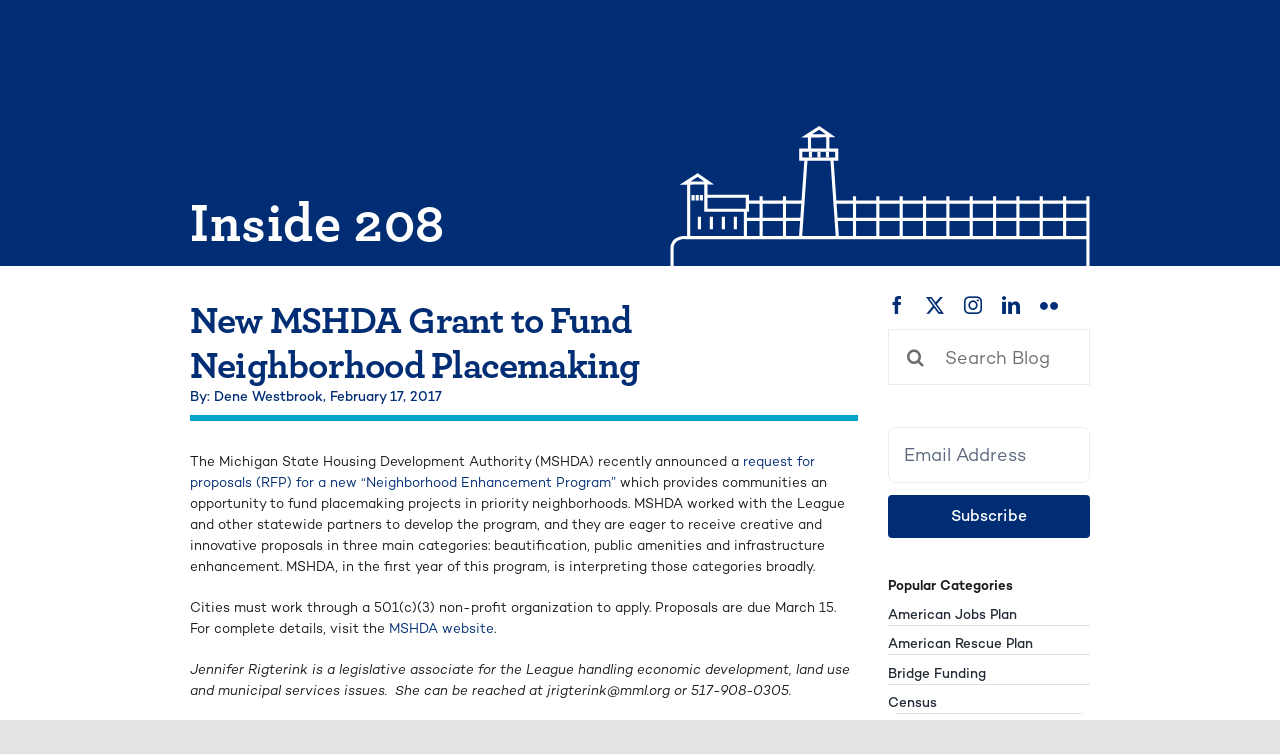

--- FILE ---
content_type: text/html; charset=UTF-8
request_url: https://mml.org/inside208/2017/02/17/new-mshda-grant-to-fund-neighborhood-placemaking/
body_size: 17005
content:
    <!DOCTYPE html>
<html class="avada-html-layout-wide avada-html-header-position-top avada-is-100-percent-template" lang="en-US" prefix="og: http://ogp.me/ns# fb: http://ogp.me/ns/fb#">
<head>
	<meta http-equiv="X-UA-Compatible" content="IE=edge" />
	<meta http-equiv="Content-Type" content="text/html; charset=utf-8"/>
	<meta name="viewport" content="width=device-width, initial-scale=1" />
	<meta name='robots' content='index, follow, max-image-preview:large, max-snippet:-1, max-video-preview:-1' />
	<style>img:is([sizes="auto" i], [sizes^="auto," i]) { contain-intrinsic-size: 3000px 1500px }</style>
	
	<!-- This site is optimized with the Yoast SEO plugin v25.7 - https://yoast.com/wordpress/plugins/seo/ -->
	<title>New MSHDA Grant to Fund Neighborhood Placemaking - Inside 208</title>
	<link rel="canonical" href="https://mml.org/inside208/2017/02/17/new-mshda-grant-to-fund-neighborhood-placemaking/" />
	<meta property="og:locale" content="en_US" />
	<meta property="og:type" content="article" />
	<meta property="og:title" content="New MSHDA Grant to Fund Neighborhood Placemaking - Inside 208" />
	<meta property="og:description" content="The Michigan State Housing Development Authority (MSHDA) recently announced a request for proposals (RFP) for a new “Neighborhood Enhancement Program” which provides communities an opportunity to fund placemaking projects in priority neighborhoods. MSHDA worked with the League and other statewide partners to develop the program, and they are eager to receive..." />
	<meta property="og:url" content="https://mml.org/inside208/2017/02/17/new-mshda-grant-to-fund-neighborhood-placemaking/" />
	<meta property="og:site_name" content="Inside 208" />
	<meta property="article:publisher" content="https://facebook.com/MMLeague" />
	<meta property="article:published_time" content="2017-02-17T17:29:00+00:00" />
	<meta property="og:image" content="https://mml.org/inside208/wp-content/uploads/sites/3/2025/10/Inside-208-Site-Image.png" />
	<meta property="og:image:width" content="1200" />
	<meta property="og:image:height" content="675" />
	<meta property="og:image:type" content="image/png" />
	<meta name="author" content="Dene Westbrook" />
	<meta name="twitter:card" content="summary_large_image" />
	<meta name="twitter:creator" content="@MMLeague" />
	<meta name="twitter:site" content="@MMLeague" />
	<meta name="twitter:label1" content="Written by" />
	<meta name="twitter:data1" content="Dene Westbrook" />
	<meta name="twitter:label2" content="Est. reading time" />
	<meta name="twitter:data2" content="1 minute" />
	<script type="application/ld+json" class="yoast-schema-graph">{"@context":"https://schema.org","@graph":[{"@type":"Article","@id":"https://mml.org/inside208/2017/02/17/new-mshda-grant-to-fund-neighborhood-placemaking/#article","isPartOf":{"@id":"https://mml.org/inside208/2017/02/17/new-mshda-grant-to-fund-neighborhood-placemaking/"},"author":{"name":"Dene Westbrook","@id":"https://mml.org/inside208/#/schema/person/15aed4510ea6fe39f324094edb06c88c"},"headline":"New MSHDA Grant to Fund Neighborhood Placemaking","datePublished":"2017-02-17T17:29:00+00:00","mainEntityOfPage":{"@id":"https://mml.org/inside208/2017/02/17/new-mshda-grant-to-fund-neighborhood-placemaking/"},"wordCount":135,"commentCount":0,"publisher":{"@id":"https://mml.org/inside208/#organization"},"inLanguage":"en-US","potentialAction":[{"@type":"CommentAction","name":"Comment","target":["https://mml.org/inside208/2017/02/17/new-mshda-grant-to-fund-neighborhood-placemaking/#respond"]}]},{"@type":"WebPage","@id":"https://mml.org/inside208/2017/02/17/new-mshda-grant-to-fund-neighborhood-placemaking/","url":"https://mml.org/inside208/2017/02/17/new-mshda-grant-to-fund-neighborhood-placemaking/","name":"New MSHDA Grant to Fund Neighborhood Placemaking - Inside 208","isPartOf":{"@id":"https://mml.org/inside208/#website"},"datePublished":"2017-02-17T17:29:00+00:00","breadcrumb":{"@id":"https://mml.org/inside208/2017/02/17/new-mshda-grant-to-fund-neighborhood-placemaking/#breadcrumb"},"inLanguage":"en-US","potentialAction":[{"@type":"ReadAction","target":["https://mml.org/inside208/2017/02/17/new-mshda-grant-to-fund-neighborhood-placemaking/"]}]},{"@type":"BreadcrumbList","@id":"https://mml.org/inside208/2017/02/17/new-mshda-grant-to-fund-neighborhood-placemaking/#breadcrumb","itemListElement":[{"@type":"ListItem","position":1,"name":"Home","item":"https://mml.org/inside208/"},{"@type":"ListItem","position":2,"name":"Blog","item":"https://mml.org/inside208/blog/"},{"@type":"ListItem","position":3,"name":"Blog","item":"https://mml.org/inside208/blog/"},{"@type":"ListItem","position":4,"name":"New MSHDA Grant to Fund Neighborhood Placemaking"}]},{"@type":"WebSite","@id":"https://mml.org/inside208/#website","url":"https://mml.org/inside208/","name":"Michigan Municipal League - Inside 208","description":"","publisher":{"@id":"https://mml.org/inside208/#organization"},"potentialAction":[{"@type":"SearchAction","target":{"@type":"EntryPoint","urlTemplate":"https://mml.org/inside208/?s={search_term_string}"},"query-input":{"@type":"PropertyValueSpecification","valueRequired":true,"valueName":"search_term_string"}}],"inLanguage":"en-US"},{"@type":"Organization","@id":"https://mml.org/inside208/#organization","name":"Michigan Municipal League","url":"https://mml.org/inside208/","logo":{"@type":"ImageObject","inLanguage":"en-US","@id":"https://mml.org/inside208/#/schema/logo/image/","url":"https://mml.org/inside208/wp-content/uploads/sites/3/2023/01/mml-logo-square-e1673462978850.jpg","contentUrl":"https://mml.org/inside208/wp-content/uploads/sites/3/2023/01/mml-logo-square-e1673462978850.jpg","width":600,"height":303,"caption":"Michigan Municipal League"},"image":{"@id":"https://mml.org/inside208/#/schema/logo/image/"},"sameAs":["https://facebook.com/MMLeague","https://x.com/MMLeague","https://www.linkedin.com/company/mmleague/"]},{"@type":"Person","@id":"https://mml.org/inside208/#/schema/person/15aed4510ea6fe39f324094edb06c88c","name":"Dene Westbrook","image":{"@type":"ImageObject","inLanguage":"en-US","@id":"https://mml.org/inside208/#/schema/person/image/","url":"https://secure.gravatar.com/avatar/d4721eb8effd8cf177fa62c157e667f61896ad872ae6a223a223ce1b260d8b8d?s=96&d=mm&r=g","contentUrl":"https://secure.gravatar.com/avatar/d4721eb8effd8cf177fa62c157e667f61896ad872ae6a223a223ce1b260d8b8d?s=96&d=mm&r=g","caption":"Dene Westbrook"},"sameAs":["https://mml.org"],"url":"https://mml.org/inside208/author/mmldev1/"}]}</script>
	<!-- / Yoast SEO plugin. -->


<link rel='dns-prefetch' href='//stats.wp.com' />
<link rel='dns-prefetch' href='//v0.wordpress.com' />
<link rel='dns-prefetch' href='//www.googletagmanager.com' />
<link rel="alternate" type="application/rss+xml" title="Inside 208 &raquo; Feed" href="https://mml.org/inside208/feed/" />
<link rel="alternate" type="application/rss+xml" title="Inside 208 &raquo; Comments Feed" href="https://mml.org/inside208/comments/feed/" />
<link rel="alternate" type="text/calendar" title="Inside 208 &raquo; iCal Feed" href="https://mml.org/inside208/events/?ical=1" />
					<link rel="shortcut icon" href="https://mml.org/inside208/wp-content/uploads/sites/3/2023/04/mml-favicon.png" type="image/x-icon" />
		
		
		
				<link rel="alternate" type="application/rss+xml" title="Inside 208 &raquo; New MSHDA Grant to Fund Neighborhood Placemaking Comments Feed" href="https://mml.org/inside208/2017/02/17/new-mshda-grant-to-fund-neighborhood-placemaking/feed/" />
					<meta name="description" content="The Michigan State Housing Development Authority (MSHDA) recently announced a request for proposals (RFP) for a new “Neighborhood Enhancement Program” which provides communities an opportunity to fund placemaking projects in priority neighborhoods. MSHDA worked with the League and other statewide partners to develop the program, and they are eager to receive creative and innovative proposals"/>
				
		<meta property="og:locale" content="en_US"/>
		<meta property="og:type" content="article"/>
		<meta property="og:site_name" content="Inside 208"/>
		<meta property="og:title" content="New MSHDA Grant to Fund Neighborhood Placemaking - Inside 208"/>
				<meta property="og:description" content="The Michigan State Housing Development Authority (MSHDA) recently announced a request for proposals (RFP) for a new “Neighborhood Enhancement Program” which provides communities an opportunity to fund placemaking projects in priority neighborhoods. MSHDA worked with the League and other statewide partners to develop the program, and they are eager to receive creative and innovative proposals"/>
				<meta property="og:url" content="https://mml.org/inside208/2017/02/17/new-mshda-grant-to-fund-neighborhood-placemaking/"/>
										<meta property="article:published_time" content="2017-02-17T17:29:00-05:00"/>
											<meta name="author" content="Dene Westbrook"/>
								<meta property="og:image" content="https://mml.org/inside208/wp-content/uploads/sites/3/2025/03/MML_Primary_Logo_White.png"/>
		<meta property="og:image:width" content="1726"/>
		<meta property="og:image:height" content="826"/>
		<meta property="og:image:type" content="image/png"/>
				<link rel='stylesheet' id='tribe-events-pro-mini-calendar-block-styles-css' href='https://mml.org/inside208/wp-content/plugins/events-calendar-pro/build/css/tribe-events-pro-mini-calendar-block.css?ver=7.7.1' type='text/css' media='all' />
<style id='wppb-edit-profile-style-inline-css' type='text/css'>


</style>
<style id='wppb-login-style-inline-css' type='text/css'>


</style>
<style id='wppb-recover-password-style-inline-css' type='text/css'>


</style>
<style id='wppb-register-style-inline-css' type='text/css'>


</style>
<link rel='stylesheet' id='mediaelement-css' href='https://mml.org/inside208/wp-includes/js/mediaelement/mediaelementplayer-legacy.min.css?ver=4.2.17' type='text/css' media='all' />
<link rel='stylesheet' id='wp-mediaelement-css' href='https://mml.org/inside208/wp-includes/js/mediaelement/wp-mediaelement.min.css?ver=6.8.3' type='text/css' media='all' />
<style id='jetpack-sharing-buttons-style-inline-css' type='text/css'>
.jetpack-sharing-buttons__services-list{display:flex;flex-direction:row;flex-wrap:wrap;gap:0;list-style-type:none;margin:5px;padding:0}.jetpack-sharing-buttons__services-list.has-small-icon-size{font-size:12px}.jetpack-sharing-buttons__services-list.has-normal-icon-size{font-size:16px}.jetpack-sharing-buttons__services-list.has-large-icon-size{font-size:24px}.jetpack-sharing-buttons__services-list.has-huge-icon-size{font-size:36px}@media print{.jetpack-sharing-buttons__services-list{display:none!important}}.editor-styles-wrapper .wp-block-jetpack-sharing-buttons{gap:0;padding-inline-start:0}ul.jetpack-sharing-buttons__services-list.has-background{padding:1.25em 2.375em}
</style>
<link rel='stylesheet' id='mml-one-magnify-case-studies-app-main-dqoqluvh-css' href='https://mml.org/inside208/wp-content/plugins/mml-onemagnify-bap-fix/dist/assets/main-DqoqluvH.css' type='text/css' media='all' />
<link rel='stylesheet' id='michigan-municipal-league-styles-css' href='https://mml.org/inside208/wp-content/themes/mml-avada-child-theme/theme/style.css?ver=0.1.17' type='text/css' media='all' />
<link rel='stylesheet' id='avada-custom-css' href='https://mml.org/inside208/wp-content/themes/mml-avada-child-theme/theme/avada-custom.css?ver=0.1.17' type='text/css' media='all' />
<link rel='stylesheet' id='wppcp_front_css-css' href='https://mml.org/inside208/wp-content/plugins/wp-private-content-plus/css/wppcp-front.css?ver=6.8.3' type='text/css' media='all' />
<link rel='stylesheet' id='fusion-dynamic-css-css' href='https://mml.org/inside208/wp-content/uploads/sites/3/fusion-styles/_blog-3-75c53a38fb0102b808b864ab7205ebad.min.css?ver=3.11.11' type='text/css' media='all' />
<link rel='stylesheet' id='mml-one-magnify-global-tailwind-css-extra-dom-gnws-css' href='https://mml.org/inside208/wp-content/plugins/mml-onemagnify-bap-fix/dist/assets/extra-DOM_gNWs.css' type='text/css' media='all' />
<link rel='stylesheet' id='wppb_stylesheet-css' href='https://mml.org/inside208/wp-content/plugins/profile-builder/assets/css/style-front-end.css?ver=3.14.4' type='text/css' media='all' />
<link rel="https://api.w.org/" href="https://mml.org/inside208/wp-json/" /><link rel="alternate" title="JSON" type="application/json" href="https://mml.org/inside208/wp-json/wp/v2/posts/10059" /><link rel="EditURI" type="application/rsd+xml" title="RSD" href="https://mml.org/inside208/xmlrpc.php?rsd" />
<link rel='shortlink' href='https://mml.org/inside208/?p=10059' />
<link rel="alternate" title="oEmbed (JSON)" type="application/json+oembed" href="https://mml.org/inside208/wp-json/oembed/1.0/embed?url=https%3A%2F%2Fmml.org%2Finside208%2F2017%2F02%2F17%2Fnew-mshda-grant-to-fund-neighborhood-placemaking%2F" />
<link rel="alternate" title="oEmbed (XML)" type="text/xml+oembed" href="https://mml.org/inside208/wp-json/oembed/1.0/embed?url=https%3A%2F%2Fmml.org%2Finside208%2F2017%2F02%2F17%2Fnew-mshda-grant-to-fund-neighborhood-placemaking%2F&#038;format=xml" />
<meta name="generator" content="Site Kit by Google 1.160.1" /><meta name="tec-api-version" content="v1"><meta name="tec-api-origin" content="https://mml.org/inside208"><link rel="alternate" href="https://mml.org/inside208/wp-json/tribe/events/v1/" />	<style>img#wpstats{display:none}</style>
		<link rel="preload" href="https://mml.org/inside208/wp-content/themes/Avada/includes/lib/assets/fonts/icomoon/awb-icons.woff" as="font" type="font/woff" crossorigin><link rel="preload" href="//mml.org/inside208/wp-content/themes/Avada/includes/lib/assets/fonts/fontawesome/webfonts/fa-brands-400.woff2" as="font" type="font/woff2" crossorigin><link rel="preload" href="//mml.org/inside208/wp-content/themes/Avada/includes/lib/assets/fonts/fontawesome/webfonts/fa-regular-400.woff2" as="font" type="font/woff2" crossorigin><link rel="preload" href="//mml.org/inside208/wp-content/themes/Avada/includes/lib/assets/fonts/fontawesome/webfonts/fa-solid-900.woff2" as="font" type="font/woff2" crossorigin><link rel="preload" href="https://mml.org/inside208/wp-content/uploads/sites/3/fusion-icons/Accountant-Pro-v2.0/fonts/Accountant-Pro.ttf?ym7fev" as="font" type="font/ttf" crossorigin><style type="text/css" id="css-fb-visibility">@media screen and (max-width: 640px){.fusion-no-small-visibility{display:none !important;}body .sm-text-align-center{text-align:center !important;}body .sm-text-align-left{text-align:left !important;}body .sm-text-align-right{text-align:right !important;}body .sm-flex-align-center{justify-content:center !important;}body .sm-flex-align-flex-start{justify-content:flex-start !important;}body .sm-flex-align-flex-end{justify-content:flex-end !important;}body .sm-mx-auto{margin-left:auto !important;margin-right:auto !important;}body .sm-ml-auto{margin-left:auto !important;}body .sm-mr-auto{margin-right:auto !important;}body .fusion-absolute-position-small{position:absolute;top:auto;width:100%;}.awb-sticky.awb-sticky-small{ position: sticky; top: var(--awb-sticky-offset,0); }}@media screen and (min-width: 641px) and (max-width: 991px){.fusion-no-medium-visibility{display:none !important;}body .md-text-align-center{text-align:center !important;}body .md-text-align-left{text-align:left !important;}body .md-text-align-right{text-align:right !important;}body .md-flex-align-center{justify-content:center !important;}body .md-flex-align-flex-start{justify-content:flex-start !important;}body .md-flex-align-flex-end{justify-content:flex-end !important;}body .md-mx-auto{margin-left:auto !important;margin-right:auto !important;}body .md-ml-auto{margin-left:auto !important;}body .md-mr-auto{margin-right:auto !important;}body .fusion-absolute-position-medium{position:absolute;top:auto;width:100%;}.awb-sticky.awb-sticky-medium{ position: sticky; top: var(--awb-sticky-offset,0); }}@media screen and (min-width: 992px){.fusion-no-large-visibility{display:none !important;}body .lg-text-align-center{text-align:center !important;}body .lg-text-align-left{text-align:left !important;}body .lg-text-align-right{text-align:right !important;}body .lg-flex-align-center{justify-content:center !important;}body .lg-flex-align-flex-start{justify-content:flex-start !important;}body .lg-flex-align-flex-end{justify-content:flex-end !important;}body .lg-mx-auto{margin-left:auto !important;margin-right:auto !important;}body .lg-ml-auto{margin-left:auto !important;}body .lg-mr-auto{margin-right:auto !important;}body .fusion-absolute-position-large{position:absolute;top:auto;width:100%;}.awb-sticky.awb-sticky-large{ position: sticky; top: var(--awb-sticky-offset,0); }}</style><link rel="icon" href="https://mml.org/inside208/wp-content/uploads/sites/3/2023/01/cropped-logo-mml-favicon-32x32.png" sizes="32x32" />
<link rel="icon" href="https://mml.org/inside208/wp-content/uploads/sites/3/2023/01/cropped-logo-mml-favicon-192x192.png" sizes="192x192" />
<link rel="apple-touch-icon" href="https://mml.org/inside208/wp-content/uploads/sites/3/2023/01/cropped-logo-mml-favicon-180x180.png" />
<meta name="msapplication-TileImage" content="https://mml.org/inside208/wp-content/uploads/sites/3/2023/01/cropped-logo-mml-favicon-270x270.png" />
		<script type="text/javascript">
			var doc = document.documentElement;
			doc.setAttribute( 'data-useragent', navigator.userAgent );
		</script>
		
	</head>

<body class="wp-singular post-template-default single single-post postid-10059 single-format-standard wp-theme-Avada wp-child-theme-mml-avada-child-themetheme tribe-no-js fusion-image-hovers fusion-pagination-sizing fusion-button_type-flat fusion-button_span-yes fusion-button_gradient-linear avada-image-rollover-circle-no avada-image-rollover-yes avada-image-rollover-direction-fade fusion-body ltr fusion-sticky-header no-tablet-sticky-header no-mobile-sticky-header no-mobile-slidingbar no-desktop-totop no-mobile-totop fusion-disable-outline fusion-sub-menu-fade mobile-logo-pos-left layout-wide-mode avada-has-boxed-modal-shadow- layout-scroll-offset-full avada-has-zero-margin-offset-top fusion-top-header menu-text-align-center mobile-menu-design-classic fusion-show-pagination-text fusion-header-layout-v3 avada-responsive avada-footer-fx-none avada-menu-highlight-style-textcolor fusion-search-form-clean fusion-main-menu-search-overlay fusion-avatar-circle avada-blog-layout-medium avada-blog-archive-layout-large avada-ec-not-100-width avada-ec-meta-layout-below_content avada-header-shadow-no avada-menu-icon-position-left avada-has-megamenu-shadow avada-has-mobile-menu-search avada-has-main-nav-search-icon avada-has-megamenu-item-divider avada-has-breadcrumb-mobile-hidden avada-has-titlebar-bar_and_content avada-header-border-color-full-transparent avada-has-transparent-timeline_color avada-has-pagination-width_height avada-flyout-menu-direction-fade avada-ec-views-v2" data-awb-post-id="10059">
		<a class="skip-link screen-reader-text" href="#content">Skip to content</a>

	<div id="boxed-wrapper">
		
		<div id="wrapper" class="fusion-wrapper">
			<div id="home" style="position:relative;top:-1px;"></div>
												<div class="fusion-tb-header"><div class="fusion-fullwidth fullwidth-box fusion-builder-row-1 fusion-flex-container has-pattern-background has-mask-background hundred-percent-fullwidth non-hundred-percent-height-scrolling fusion-sticky-container" style="--awb-border-radius-top-left:0px;--awb-border-radius-top-right:0px;--awb-border-radius-bottom-right:0px;--awb-border-radius-bottom-left:0px;--awb-padding-top:0px;--awb-padding-right:0px;--awb-padding-bottom:0px;--awb-padding-left:0px;--awb-flex-wrap:wrap;" data-transition-offset="0" data-scroll-offset="0" data-sticky-small-visibility="1" data-sticky-medium-visibility="1" data-sticky-large-visibility="1" ><div class="fusion-builder-row fusion-row fusion-flex-align-items-flex-start fusion-flex-content-wrap" style="width:calc( 100% + 2.5rem ) !important;max-width:calc( 100% + 2.5rem ) !important;margin-left: calc(-2.5rem / 2 );margin-right: calc(-2.5rem / 2 );"><div class="fusion-layout-column fusion_builder_column fusion-builder-column-0 fusion_builder_column_1_1 1_1 fusion-flex-column" style="--awb-bg-size:cover;--awb-width-large:100%;--awb-margin-top-large:0px;--awb-spacing-right-large:1.25rem;--awb-margin-bottom-large:0px;--awb-spacing-left-large:1.25rem;--awb-width-medium:100%;--awb-spacing-right-medium:1.25rem;--awb-spacing-left-medium:1.25rem;--awb-width-small:100%;--awb-spacing-right-small:1.25rem;--awb-spacing-left-small:1.25rem;"><div class="fusion-column-wrapper fusion-flex-justify-content-flex-start fusion-content-layout-column">


<header class="mml-onemagnify-plugin">
    <ky-mobile-header class="h-mobileMenuHeight heir-a:text-inherits md:hidden block" logo="https://mml.org/inside208/wp-content/uploads/sites/3/2025/03/MML_Primary_Logo_White.png"></ky-mobile-header>
    <ky-desktop-header class="hidden max-h-desktopMenuHeight h-desktopMenuHeight text-17 heir-a:text-inherits md:block" logo="https://mml.org/inside208/wp-content/uploads/sites/3/2025/03/MML_Primary_Logo_White.png"></ky-desktop-header>
</header></div></div></div></div>
</div>		<div id="sliders-container" class="fusion-slider-visibility">
					</div>
											
			<section class="fusion-page-title-bar fusion-tb-page-title-bar"><div class="fusion-fullwidth fullwidth-box fusion-builder-row-2 fusion-flex-container has-pattern-background has-mask-background nonhundred-percent-fullwidth non-hundred-percent-height-scrolling" style="--awb-border-radius-top-left:0px;--awb-border-radius-top-right:0px;--awb-border-radius-bottom-right:0px;--awb-border-radius-bottom-left:0px;--awb-margin-top:0px;--awb-margin-bottom:0px;--awb-margin-top-medium:0px;--awb-margin-bottom-medium:0px;--awb-background-color:var(--awb-custom_color_4);--awb-flex-wrap:wrap;" ><div class="fusion-builder-row fusion-row fusion-flex-align-items-flex-start fusion-flex-content-wrap" style="max-width:calc( 75rem + 2.5rem );margin-left: calc(-2.5rem / 2 );margin-right: calc(-2.5rem / 2 );"><div class="fusion-layout-column fusion_builder_column fusion-builder-column-1 fusion_builder_column_1_1 1_1 fusion-flex-column" style="--awb-bg-size:cover;--awb-width-large:100%;--awb-margin-top-large:0px;--awb-spacing-right-large:1.25rem;--awb-margin-bottom-large:0px;--awb-spacing-left-large:1.25rem;--awb-width-medium:100%;--awb-spacing-right-medium:1.25rem;--awb-spacing-left-medium:1.25rem;--awb-width-small:100%;--awb-spacing-right-small:1.25rem;--awb-spacing-left-small:1.25rem;"><div class="fusion-column-wrapper fusion-flex-justify-content-flex-start fusion-content-layout-column"><div class="mml-onemagnify-plugin" id="ky-avada-global-page-header">

    <div class="relative">
        <div class="h-mobilePageHeaderHeight flex flex-col justify-between  md:h-desktopPageHeaderHeight md:grid md:grid-cols-2 md:items-end md:justify-around">
            <div class="py-32 md:py-0 md:pb-30">
                <h1 class="!type-mobile-h1-bold md:!type-h1-bold-smaller text-white w-full mb-0">
                    Inside 208
                </h1>
            </div>
            <div class=" flex relative justify-center bottom-0 md:pl-40 2xl:pl-56 child:h-auto child:max-h-full md:justify-end min-h-0 max-h-full">
                <svg width="470" height="163" viewBox="0 0 470 163" fill="none" xmlns="http://www.w3.org/2000/svg">
<g clip-path="url(#clip0_785_27825)">
<path d="M101.982 80.0214V127.266" stroke="white" stroke-width="3.5" stroke-miterlimit="10"/>
<path d="M128.106 80.0214V127.266" stroke="white" stroke-width="3.5" stroke-miterlimit="10"/>
<path d="M156.1 13.8239V29.0204" stroke="white" stroke-width="3.5" stroke-miterlimit="10"/>
<path d="M176.576 13.8239V29.0204" stroke="white" stroke-width="3.5" stroke-miterlimit="10"/>
<path d="M206.466 80.0214V127.266" stroke="white" stroke-width="3.5" stroke-miterlimit="10"/>
<path d="M232.59 80.0214V127.266" stroke="white" stroke-width="3.5" stroke-miterlimit="10"/>
<path d="M258.715 80.0214V127.266" stroke="white" stroke-width="3.5" stroke-miterlimit="10"/>
<path d="M284.839 80.0214V127.266" stroke="white" stroke-width="3.5" stroke-miterlimit="10"/>
<path d="M310.963 80.0214V127.266" stroke="white" stroke-width="3.5" stroke-miterlimit="10"/>
<path d="M337.087 80.0214V127.266" stroke="white" stroke-width="3.5" stroke-miterlimit="10"/>
<path d="M363.212 80.0214V127.266" stroke="white" stroke-width="3.5" stroke-miterlimit="10"/>
<path d="M389.336 80.0214V127.266" stroke="white" stroke-width="3.5" stroke-miterlimit="10"/>
<path d="M415.46 80.0214V127.266" stroke="white" stroke-width="3.5" stroke-miterlimit="10"/>
<path d="M441.585 80.0214V127.266" stroke="white" stroke-width="3.5" stroke-miterlimit="10"/>
<path d="M467.696 80.0214V162.781" stroke="white" stroke-width="3.5" stroke-miterlimit="10"/>
<path d="M147.976 86.7331H85.1409" stroke="white" stroke-width="3.5" stroke-miterlimit="10"/>
<path d="M147.976 105.975H85.1409" stroke="white" stroke-width="3.5" stroke-miterlimit="10"/>
<path d="M467.577 86.7331H185.398" stroke="white" stroke-width="3.5" stroke-miterlimit="10"/>
<path d="M467.577 105.975H185.398" stroke="white" stroke-width="3.5" stroke-miterlimit="10"/>
<path d="M467.577 126.399H17.7366C17.7366 126.399 2.30432 124.757 2.30432 138.601V161.809" stroke="white" stroke-width="3.5" stroke-miterlimit="10"/>
<path d="M32.9055 117.008V102.928" stroke="white" stroke-width="3.5" stroke-miterlimit="10"/>
<path d="M46.31 117.008V102.928" stroke="white" stroke-width="3.5" stroke-miterlimit="10"/>
<path d="M59.7277 117.008V102.928" stroke="white" stroke-width="3.5" stroke-miterlimit="10"/>
<path d="M73.1454 117.008V102.928" stroke="white" stroke-width="3.5" stroke-miterlimit="10"/>
<path d="M25.8346 84.8549V78.7473" stroke="white" stroke-width="3.5" stroke-miterlimit="10"/>
<path d="M30.4695 84.8549V78.7473" stroke="white" stroke-width="3.5" stroke-miterlimit="10"/>
<path d="M157.18 36.7303V30.3733" stroke="white" stroke-width="3.5" stroke-miterlimit="10"/>
<path d="M166.7 36.7303V30.3733" stroke="white" stroke-width="3.5" stroke-miterlimit="10"/>
<path d="M176.22 36.7303V30.3733" stroke="white" stroke-width="3.5" stroke-miterlimit="10"/>
<path d="M35.1045 84.8549V78.7473" stroke="white" stroke-width="3.5" stroke-miterlimit="10"/>
<path d="M43.7292 65.2189L30.9568 56.3663L16.8676 65.4028L43.7292 65.2189Z" stroke="white" stroke-width="3.5" stroke-miterlimit="10"/>
<path d="M179.749 12.4054L166.99 3.53963L152.901 12.5761L179.749 12.4054Z" stroke="white" stroke-width="3.5" stroke-miterlimit="10"/>
<path d="M20.8968 126.163V65.3634" stroke="white" stroke-width="3.5" stroke-miterlimit="10"/>
<path d="M40.2003 65.3634V95.717H86.563V80.1527H39.6078" stroke="white" stroke-width="3.5" stroke-miterlimit="10"/>
<path d="M84.3904 94.8239V125.742" stroke="white" stroke-width="3.5" stroke-miterlimit="10"/>
<path d="M186.57 28.5082H146.33V38.6086H186.57V28.5082Z" stroke="white" stroke-width="3.5" stroke-miterlimit="10"/>
<path d="M152.216 38.3721L146.093 125.926" stroke="white" stroke-width="3.5" stroke-miterlimit="10"/>
<path d="M181.171 38.3721L187.281 125.926" stroke="white" stroke-width="3.5" stroke-miterlimit="10"/>
</g>
<defs>
<clipPath id="clip0_785_27825">
<rect width="470" height="162" fill="white" transform="translate(0 0.781403)"/>
</clipPath>
</defs>
</svg>
            </div>
        </div>
    </div>
</div></div></div></div></div>
</section>
						<main id="main" class="clearfix width-100">
				<div class="fusion-row" style="max-width:100%;">

<section id="content" style="width: 100%;">
									<div id="post-10059" class="post-10059 post type-post status-publish format-standard hentry category-uncategorized mml-onemagnify-plugin">

				<div class="post-content">
					<div class="fusion-fullwidth fullwidth-box fusion-builder-row-3 fusion-flex-container has-pattern-background has-mask-background nonhundred-percent-fullwidth non-hundred-percent-height-scrolling" style="--awb-border-radius-top-left:0px;--awb-border-radius-top-right:0px;--awb-border-radius-bottom-right:0px;--awb-border-radius-bottom-left:0px;--awb-margin-top:2.5rem;--awb-flex-wrap:wrap;" ><div class="fusion-builder-row fusion-row fusion-flex-align-items-flex-start fusion-flex-content-wrap" style="max-width:calc( 75rem + 2.5rem );margin-left: calc(-2.5rem / 2 );margin-right: calc(-2.5rem / 2 );"><div class="fusion-layout-column fusion_builder_column fusion-builder-column-2 fusion_builder_column_3_4 3_4 fusion-flex-column" style="--awb-padding-right:0px;--awb-padding-left:0px;--awb-bg-size:cover;--awb-width-large:75%;--awb-margin-top-large:0px;--awb-spacing-right-large:1.25rem;--awb-margin-bottom-large:0px;--awb-spacing-left-large:1.25rem;--awb-width-medium:100%;--awb-order-medium:1;--awb-spacing-right-medium:1.25rem;--awb-spacing-left-medium:1.25rem;--awb-width-small:100%;--awb-order-small:1;--awb-spacing-right-small:1.25rem;--awb-spacing-left-small:1.25rem;" data-scroll-devices="small-visibility,medium-visibility,large-visibility"><div class="fusion-column-wrapper fusion-column-has-shadow fusion-flex-justify-content-flex-start fusion-content-layout-column">



<div class="mml-onemagnify-plugin">
    <div class="mml-header" style="--awb-margin-top:-5.000rem;--awb-margin-bottom:-2.500rem;--awb-margin-top-medium:-2.500rem;--awb-margin-bottom-medium:0.313rem;">
        <h2  class="relative mml-header-h2 flex justify-between items-center text-left !type-page-header-divider" style="color: #002D74; background-color:rgba(255,255,255,0)"><div class="flex flex-col gap-5">
    New MSHDA Grant to Fund Neighborhood Placemaking            <div class="type-mobile-p3-medium md:type-p3-medium">
                            <span>
                    By: Dene Westbrook,                </span>
                            <span>
                    February 17, 2017                </span>
                    </div>
    </div>
</h2>    </div>
</div><div class="fusion-builder-row fusion-builder-row-inner fusion-row fusion-flex-align-items-flex-start fusion-flex-content-wrap" style="width:calc( 100% + 2.5rem ) !important;max-width:calc( 100% + 2.5rem ) !important;margin-left: calc(-2.5rem / 2 );margin-right: calc(-2.5rem / 2 );"><div class="fusion-layout-column fusion_builder_column_inner fusion-builder-nested-column-0 fusion_builder_column_inner_1_1 1_1 fusion-flex-column" style="--awb-bg-size:cover;--awb-width-large:100%;--awb-margin-top-large:0px;--awb-spacing-right-large:1.25rem;--awb-margin-bottom-large:0px;--awb-spacing-left-large:1.25rem;--awb-width-medium:100%;--awb-order-medium:0;--awb-spacing-right-medium:1.25rem;--awb-spacing-left-medium:1.25rem;--awb-width-small:100%;--awb-order-small:0;--awb-spacing-right-small:1.25rem;--awb-spacing-left-small:1.25rem;"><div class="fusion-column-wrapper fusion-column-has-shadow fusion-flex-justify-content-flex-start fusion-content-layout-column"><div class="fusion-content-tb fusion-content-tb-1 ky-page-content ky-single-blog-post-wrapper" style="--awb-text-color:var(--awb-custom_color_26);--awb-text-transform:none;"><p>The Michigan State Housing Development Authority (MSHDA) recently announced a <a href="http://www.michigan.gov/mshda/0,4641,7-141-5564_14770---,00.html">request for proposals (RFP) for a new “Neighborhood Enhancement Program”</a> which provides communities an opportunity to fund placemaking projects in priority neighborhoods. MSHDA worked with the League and other statewide partners to develop the program, and they are eager to receive creative and innovative proposals in three main categories: beautification, public amenities and infrastructure enhancement. MSHDA, in the first year of this program, is interpreting those categories broadly.</p>
<p>Cities must work through a 501(c)(3) non-profit organization to apply. Proposals are due March 15. For complete details, visit the <a href="http://www.michigan.gov/mshda/0,4641,7-141-5564_14770---,00.html">MSHDA website</a>.</p>
<p><em>Jennifer Rigterink is a legislative associate for the League handling economic development, land use and municipal services issues.  She can be reached at <a href="/cdn-cgi/l/email-protection" class="__cf_email__" data-cfemail="8ce6fee5ebf8e9fee5e2e7cce1e1e0a2e3feeb">[email&#160;protected]</a> or 517-908-0305.</em></p>
</div></div></div></div><div class="fusion-sharing-box fusion-sharing-box-1 has-taglines layout-stacked layout-medium-stacked layout-small-stacked" style="background-color:var(--awb-color1);border-color:#cccccc;--awb-margin-top:0px;--awb-margin-bottom:0px;--awb-separator-border-color:#cccccc;--awb-separator-border-sizes:0px;--awb-layout:column;--awb-alignment-small:space-between;--awb-stacked-align-small:center;" data-title="New MSHDA Grant to Fund Neighborhood Placemaking" data-description="The Michigan State Housing Development Authority (MSHDA) recently announced a request for proposals (RFP) for a new “Neighborhood Enhancement Program” which provides communities an opportunity to fund placemaking projects in priority neighborhoods. MSHDA worked with the League and other statewide partners to develop the program, and they are eager to receive creative and innovative proposals" data-link="https://mml.org/inside208/2017/02/17/new-mshda-grant-to-fund-neighborhood-placemaking/"><h3 class="tagline" style="color:var(--awb-custom10);">Share This:</h3><div class="fusion-social-networks sharingbox-shortcode-icon-wrapper sharingbox-shortcode-icon-wrapper-1"><span><a href="https://www.facebook.com/sharer.php?u=https%3A%2F%2Fmml.org%2Finside208%2F2017%2F02%2F17%2Fnew-mshda-grant-to-fund-neighborhood-placemaking%2F&amp;t=New%20MSHDA%20Grant%20to%20Fund%20Neighborhood%20Placemaking" target="_blank" rel="noreferrer" title="Facebook" aria-label="Facebook" data-placement="top" data-toggle="tooltip" data-title="Facebook"><i class="fusion-social-network-icon fusion-tooltip fusion-facebook awb-icon-facebook" style="color:var(--awb-custom1);" aria-hidden="true"></i></a></span><span><a href="https://x.com/share?text=New%20MSHDA%20Grant%20to%20Fund%20Neighborhood%20Placemaking&amp;url=https%3A%2F%2Fmml.org%2Finside208%2F2017%2F02%2F17%2Fnew-mshda-grant-to-fund-neighborhood-placemaking%2F" target="_blank" rel="noopener noreferrer" title="X" aria-label="X" data-placement="top" data-toggle="tooltip" data-title="X"><i class="fusion-social-network-icon fusion-tooltip fusion-twitter awb-icon-twitter" style="color:var(--awb-custom1);" aria-hidden="true"></i></a></span><span><a href="https://www.linkedin.com/shareArticle?mini=true&amp;url=https%3A%2F%2Fmml.org%2Finside208%2F2017%2F02%2F17%2Fnew-mshda-grant-to-fund-neighborhood-placemaking%2F&amp;title=New%20MSHDA%20Grant%20to%20Fund%20Neighborhood%20Placemaking&amp;summary=The%20Michigan%20State%20Housing%20Development%20Authority%20%28MSHDA%29%20recently%20announced%20a%20request%20for%20proposals%20%28RFP%29%20for%20a%20new%20%E2%80%9CNeighborhood%20Enhancement%20Program%E2%80%9D%C2%A0which%20provides%20communities%20an%20opportunity%20to%20fund%20placemaking%20projects%20in%20priority%20neighborhoods.%20MSHDA%20worked%20with%20the%20League%20and%20other%20statewide%20partners%20to%20develop%20the%20program%2C%20and%20they%20are%20eager%20to%20receive%20creative%20and%20innovative%20proposals" target="_blank" rel="noopener noreferrer" title="LinkedIn" aria-label="LinkedIn" data-placement="top" data-toggle="tooltip" data-title="LinkedIn"><i class="fusion-social-network-icon fusion-tooltip fusion-linkedin awb-icon-linkedin" style="color:var(--awb-custom1);" aria-hidden="true"></i></a></span><span><a href="/cdn-cgi/l/email-protection#[base64]" target="_self" title="Email" aria-label="Email" data-placement="top" data-toggle="tooltip" data-title="Email"><i class="fusion-social-network-icon fusion-tooltip fusion-mail awb-icon-mail" style="color:var(--awb-custom1);" aria-hidden="true"></i></a></span></div></div><div class="fusion-pagination-tb fusion-pagination-tb-1 layout-text single-navigation clearfix " style="--awb-margin-top:2.5rem;--awb-font-size:1.125rem;--awb-height:36px;--awb-preview-wrapper-width:500px;--awb-preview-width:20px;--awb-preview-height:90px;--awb-border-size:0px;--awb-preview-font-size:1.125rem;--awb-border-color:var(--awb-color3);--awb-text-color:var(--awb-custom_color_20);--awb-text-hover-color:#004270;--awb-preview-text-color:var(--awb-custom_color_20);--awb-box-shadow: 0px 0px ;;"><div class="fusion-tb-previous"><a href="https://mml.org/inside208/2017/02/15/house-committee-reports-bill-eliminating-state-income-tax/" rel="prev">Previous</a></div><div class="fusion-tb-next"><a href="https://mml.org/inside208/2017/02/20/michigan-rural-task-force-conference/" rel="next">Next</a></div></div></div></div><div class="fusion-layout-column fusion_builder_column fusion-builder-column-3 fusion_builder_column_1_4 1_4 fusion-flex-column" style="--awb-padding-top-medium:1rem;--awb-padding-right-medium:1.25rem;--awb-padding-bottom-medium:1rem;--awb-padding-left-medium:1.25rem;--awb-overflow:hidden;--awb-bg-color-medium:rgba(0,45,116,0.05);--awb-bg-color-medium-hover:rgba(0,45,116,0.05);--awb-bg-size:cover;--awb-border-color:var(--awb-custom_color_33);--awb-border-style:solid;--awb-border-radius:10px 10px 10px 10px;--awb-width-large:25%;--awb-margin-top-large:0px;--awb-spacing-right-large:1.25rem;--awb-margin-bottom-large:0px;--awb-spacing-left-large:1.25rem;--awb-width-medium:100%;--awb-order-medium:2;--awb-margin-top-medium:2.5rem;--awb-spacing-right-medium:1.25rem;--awb-spacing-left-medium:1.25rem;--awb-width-small:100%;--awb-order-small:2;--awb-spacing-right-small:1.25rem;--awb-spacing-left-small:1.25rem;" data-scroll-devices="small-visibility,medium-visibility,large-visibility"><div class="fusion-column-wrapper fusion-column-has-shadow fusion-flex-justify-content-flex-start fusion-content-layout-column"><div class="fusion-social-links fusion-social-links-1" style="--awb-margin-top:0px;--awb-margin-right:0px;--awb-margin-bottom:0px;--awb-margin-left:0px;--awb-box-border-top:0px;--awb-box-border-right:0px;--awb-box-border-bottom:0px;--awb-box-border-left:0px;--awb-icon-colors-hover:rgba(2,58,81,0.8);--awb-box-colors-hover:rgba(249,250,251,0.8);--awb-box-border-color:var(--awb-color3);--awb-box-border-color-hover:var(--awb-color4);"><div class="fusion-social-networks color-type-custom"><div class="fusion-social-networks-wrapper"><a class="fusion-social-network-icon fusion-tooltip fusion-facebook awb-icon-facebook" style="color:var(--awb-custom_color_20);font-size:1.5rem;" data-placement="bottom" data-title="Facebook" data-toggle="tooltip" title="Facebook" aria-label="facebook" target="_blank" rel="noopener noreferrer" href="https://www.facebook.com/MMLeague/"></a><a class="fusion-social-network-icon fusion-tooltip fusion-twitter awb-icon-twitter" style="color:var(--awb-custom_color_20);font-size:1.5rem;" data-placement="bottom" data-title="X" data-toggle="tooltip" title="X" aria-label="twitter" target="_blank" rel="noopener noreferrer" href="https://x.com/mmleague"></a><a class="fusion-social-network-icon fusion-tooltip fusion-instagram awb-icon-instagram" style="color:var(--awb-custom_color_20);font-size:1.5rem;" data-placement="bottom" data-title="Instagram" data-toggle="tooltip" title="Instagram" aria-label="instagram" target="_blank" rel="noopener noreferrer" href="https://www.instagram.com/mmleague/"></a><a class="fusion-social-network-icon fusion-tooltip fusion-linkedin awb-icon-linkedin" style="color:var(--awb-custom_color_20);font-size:1.5rem;" data-placement="bottom" data-title="LinkedIn" data-toggle="tooltip" title="LinkedIn" aria-label="linkedin" target="_blank" rel="noopener noreferrer" href="https://www.linkedin.com/company/mmleague"></a><a class="fusion-social-network-icon fusion-tooltip fusion-flickr awb-icon-flickr" style="color:var(--awb-custom_color_20);font-size:1.5rem;" data-placement="bottom" data-title="Flickr" data-toggle="tooltip" title="Flickr" aria-label="flickr" target="_blank" rel="noopener noreferrer" href="https://www.flickr.com/photos/michigancommunities/"></a></div></div></div>
<div class="fusion-search-element fusion-search-element-1 fusion-search-form-clean" style="--awb-margin-top:1.25rem;--awb-margin-bottom:1.25rem;--awb-text-color:rgba(26,26,26,0.63);--awb-focus-border-color:var(--awb-custom_color_20);">		<form role="search" class="searchform fusion-search-form  fusion-live-search fusion-search-form-clean" method="get" action="https://mml.org/inside208/">
			<div class="fusion-search-form-content">

				
				<div class="fusion-search-field search-field">
					<label><span class="screen-reader-text">Search for:</span>
													<input type="search" class="s fusion-live-search-input" name="s" id="fusion-live-search-input-0" autocomplete="off" placeholder="Search Blog" required aria-required="true" aria-label="Search Blog"/>
											</label>
				</div>
				<div class="fusion-search-button search-button">
					<input type="submit" class="fusion-search-submit searchsubmit" aria-label="Search" value="&#xf002;" />
										<div class="fusion-slider-loading"></div>
									</div>

				<input type="hidden" name="post_type[]" value="post" /><input type="hidden" name="search_limit_to_post_titles" value="0" /><input type="hidden" name="live_min_character" value="4" /><input type="hidden" name="live_posts_per_page" value="100" /><input type="hidden" name="live_search_display_featured_image" value="1" /><input type="hidden" name="live_search_display_post_type" value="1" /><input type="hidden" name="fs" value="1" />
			</div>


							<div class="fusion-search-results-wrapper"><div class="fusion-search-results"></div></div>
			
		</form>
		</div><div class="fusion-widget fusion-widget-element fusion-widget-area fusion-content-widget-area wpWidget-1 jetpack_subscriptions_widget" style="--awb-fusion-border-size:0px;--awb-fusion-border-style:solid;"><div class="widget widget_blog_subscription jetpack_subscription_widget"><div class="heading"><h4 class="widget-title"></h4></div>
			<div class="wp-block-jetpack-subscriptions__container">
			<form action="#" method="post" accept-charset="utf-8" id="subscribe-blog-1"
				data-blog="214152731"
				data-post_access_level="everybody" >
									<p id="subscribe-email">
						<label id="jetpack-subscribe-label"
							class="screen-reader-text"
							for="subscribe-field-1">
							Email Address						</label>
						<input type="email" name="email" required="required"
																					value=""
							id="subscribe-field-1"
							placeholder="Email Address"
						/>
					</p>

					<p id="subscribe-submit"
											>
						<input type="hidden" name="action" value="subscribe"/>
						<input type="hidden" name="source" value="https://mml.org/inside208/2017/02/17/new-mshda-grant-to-fund-neighborhood-placemaking/"/>
						<input type="hidden" name="sub-type" value="widget"/>
						<input type="hidden" name="redirect_fragment" value="subscribe-blog-1"/>
						<input type="hidden" id="_wpnonce" name="_wpnonce" value="9f3507bc56" /><input type="hidden" name="_wp_http_referer" value="/inside208/2017/02/17/new-mshda-grant-to-fund-neighborhood-placemaking/" />						<button type="submit"
															class="wp-block-button__link"
																					name="jetpack_subscriptions_widget"
						>
							Subscribe						</button>
					</p>
							</form>
						</div>
			
</div></div><div class="fusion-builder-row fusion-builder-row-inner fusion-row fusion-flex-align-items-flex-start fusion-flex-content-wrap" style="width:calc( 100% + 2.5rem ) !important;max-width:calc( 100% + 2.5rem ) !important;margin-left: calc(-2.5rem / 2 );margin-right: calc(-2.5rem / 2 );"><div class="fusion-layout-column fusion_builder_column_inner fusion-builder-nested-column-1 fusion_builder_column_inner_1_1 1_1 fusion-flex-column" style="--awb-bg-size:cover;--awb-width-large:100%;--awb-margin-top-large:2.5rem;--awb-spacing-right-large:1.25rem;--awb-margin-bottom-large:0px;--awb-spacing-left-large:1.25rem;--awb-width-medium:100%;--awb-order-medium:0;--awb-spacing-right-medium:1.25rem;--awb-spacing-left-medium:1.25rem;--awb-width-small:100%;--awb-order-small:0;--awb-spacing-right-small:1.25rem;--awb-spacing-left-small:1.25rem;" data-scroll-devices="small-visibility,medium-visibility,large-visibility"><div class="fusion-column-wrapper fusion-column-has-shadow fusion-flex-justify-content-flex-start fusion-content-layout-column">



<div class="mml-onemagnify-plugin">
    <div class="mml-header" style="--awb-margin-top:0.625rem;--awb-margin-bottom:0.625rem;">
        <h4  class="relative mml-header-h4 text-left !type-p3-semibold" style="color: var(--awb-custom_color_26); background-color:rgba(255,255,255,0)"><div class="flex flex-col gap-5">
    Popular Categories    </div>
</h4>    </div>
</div><nav class="awb-menu awb-menu_column awb-menu_em-hover mobile-mode-collapse-to-button awb-menu_icons-left awb-menu_dc-yes mobile-trigger-fullwidth-off awb-menu_mobile-accordion awb-menu_indent-left mobile-size-column-relative loading mega-menu-loading awb-menu_desktop awb-menu_arrows-main awb-menu_dropdown awb-menu_expand-right awb-menu_transition-fade" style="--awb-font-size:1.125rem;--awb-line-height:1.6;--awb-gap:0.625rem;--awb-border-color:var(--awb-custom_color_33);--awb-border-bottom:1px;--awb-letter-spacing:0px;--awb-active-color:var(--awb-custom_color_20);--awb-active-border-color:var(--awb-custom_color_20);--awb-icons-color:var(--awb-custom_color_26);--awb-main-justify-content:flex-start;--awb-mobile-justify:flex-start;--awb-mobile-caret-left:auto;--awb-mobile-caret-right:0;--awb-fusion-font-family-typography:&quot;CamptonMedium&quot;;--awb-fusion-font-style-typography:normal;--awb-fusion-font-weight-typography:400;--awb-fusion-font-family-submenu-typography:inherit;--awb-fusion-font-style-submenu-typography:normal;--awb-fusion-font-weight-submenu-typography:400;--awb-fusion-font-family-mobile-typography:inherit;--awb-fusion-font-style-mobile-typography:normal;--awb-fusion-font-weight-mobile-typography:400;" aria-label="Popular Categories" data-breakpoint="0" data-count="0" data-transition-type="fade" data-transition-time="300" data-expand="right"><ul id="menu-popular-categories" class="fusion-menu awb-menu__main-ul awb-menu__main-ul_column"><li  id="menu-item-12627"  class="menu-item menu-item-type-taxonomy menu-item-object-category menu-item-12627 awb-menu__li awb-menu__main-li awb-menu__main-li_regular"  data-item-id="12627"><span class="awb-menu__main-background-default awb-menu__main-background-default_fade"></span><span class="awb-menu__main-background-active awb-menu__main-background-active_fade"></span><a  href="https://mml.org/inside208/category/american-jobs-plan/" class="awb-menu__main-a awb-menu__main-a_regular"><span class="menu-text">American Jobs Plan</span></a></li><li  id="menu-item-12628"  class="menu-item menu-item-type-taxonomy menu-item-object-category menu-item-12628 awb-menu__li awb-menu__main-li awb-menu__main-li_regular"  data-item-id="12628"><span class="awb-menu__main-background-default awb-menu__main-background-default_fade"></span><span class="awb-menu__main-background-active awb-menu__main-background-active_fade"></span><a  href="https://mml.org/inside208/category/american-rescue-plan/" class="awb-menu__main-a awb-menu__main-a_regular"><span class="menu-text">American Rescue Plan</span></a></li><li  id="menu-item-12629"  class="menu-item menu-item-type-taxonomy menu-item-object-category menu-item-12629 awb-menu__li awb-menu__main-li awb-menu__main-li_regular"  data-item-id="12629"><span class="awb-menu__main-background-default awb-menu__main-background-default_fade"></span><span class="awb-menu__main-background-active awb-menu__main-background-active_fade"></span><a  href="https://mml.org/inside208/category/bridge-funding/" class="awb-menu__main-a awb-menu__main-a_regular"><span class="menu-text">Bridge Funding</span></a></li><li  id="menu-item-12630"  class="menu-item menu-item-type-taxonomy menu-item-object-category menu-item-12630 awb-menu__li awb-menu__main-li awb-menu__main-li_regular"  data-item-id="12630"><span class="awb-menu__main-background-default awb-menu__main-background-default_fade"></span><span class="awb-menu__main-background-active awb-menu__main-background-active_fade"></span><a  href="https://mml.org/inside208/category/census/" class="awb-menu__main-a awb-menu__main-a_regular"><span class="menu-text">Census</span></a></li></ul></nav>
</div></div></div></div></div>
</div></div>
				</div>
			</div>
			</section>
						
					</div>  <!-- fusion-row -->
				</main>  <!-- #main -->
				
				
								
					<div class="fusion-tb-footer fusion-footer"><div class="fusion-footer-widget-area fusion-widget-area"><div class="fusion-fullwidth fullwidth-box fusion-builder-row-4 fusion-flex-container has-pattern-background has-mask-background hundred-percent-fullwidth non-hundred-percent-height-scrolling" style="--awb-background-position:left bottom;--awb-background-position-medium:left bottom;--awb-background-position-small:left bottom;--awb-border-radius-top-left:0px;--awb-border-radius-top-right:0px;--awb-border-radius-bottom-right:0px;--awb-border-radius-bottom-left:0px;--awb-margin-top:5rem;--awb-margin-bottom:0px;--awb-margin-top-medium:2.5rem;--awb-margin-bottom-medium:0px;--awb-margin-bottom-small:0px;--awb-background-color:var(--awb-custom_color_4);--awb-background-size:auto 100%;--awb-background-size-medium:auto 13.125rem;--awb-background-size-small:auto 13.125rem;--awb-flex-wrap:wrap;" id="mml-primary-footer-bg" ><div class="fusion-builder-row fusion-row fusion-flex-align-items-flex-start fusion-flex-content-wrap" style="width:calc( 100% + 0px ) !important;max-width:calc( 100% + 0px ) !important;margin-left: calc(-0px / 2 );margin-right: calc(-0px / 2 );"><div class="fusion-layout-column fusion_builder_column fusion-builder-column-4 fusion_builder_column_1_1 1_1 fusion-flex-column" style="--awb-bg-size:cover;--awb-width-large:100%;--awb-margin-top-large:0px;--awb-spacing-right-large:0px;--awb-margin-bottom-large:0px;--awb-spacing-left-large:0px;--awb-width-medium:100%;--awb-order-medium:0;--awb-spacing-right-medium:0px;--awb-spacing-left-medium:0px;--awb-width-small:100%;--awb-order-small:0;--awb-spacing-right-small:0px;--awb-spacing-left-small:0px;" data-scroll-devices="small-visibility,medium-visibility,large-visibility"><div class="fusion-column-wrapper fusion-column-has-shadow fusion-flex-justify-content-flex-start fusion-content-layout-column">
<div class="mml-onemagnify-plugin">
    <div class="bg-blue relative full-bleed" style="padding-left: 1.25rem; padding-right: 1.25rem;">
        <div class="bg-footerBg bg-contain bg-no-repeat absolute left-0 bottom-0 h-[13.125rem] w-[8.125rem] md:w-full md:h-auto md:right-0 md:top-0 z-0"></div>
        <footer id="colophon" class="text-white mx-auto pt-40 pb-240 relative z-10" style="max-width: 75rem;">

            <!-- Centered Site Tagline -->
            <div class="text-center font-archerBold text-30 whitespace-nowrap -mx-bodyGutterMobile mb-40 md:text-72 leading-160%">
                <span>
                    We love where you live.                </span>
            </div>
            <div class="mx-auto md:grid md:grid-cols-3 max-md:space-y-24 max-w-960 md:gap-40 heir-a:text-inherits">
                <!-- Contact Section -->
                <div class="">
                    <div class="space-y-24 md:space-y-10">
                        <div class="text-lightBlue type-mobile-h4-semibold md:type-p2-semibold">Contact</div>
                        <div class="type-mobile-p1-medium md:type-p2-medium">
                            <div class="">
                                <a href="/cdn-cgi/l/email-protection#3950575f567954545517564b5e">
                                    <span class="__cf_email__" data-cfemail="6a03040c052a0707064405180d">[email&#160;protected]</span>                                </a>
                            </div>
                            <div class="">
                                <a href="tel:734-662-3246">
                                    734-662-3246                                </a>
                            </div>
                        </div>
                        <!-- Social Icons -->
                        <ul class="heir-a:size-24 heir-a:inline-block flex gap-22 heir-svg:size-full max-md:!mt-10">
                            
    <li>
        <a href="https://www.facebook.com/MMLeague/" target="_blank">
            <svg width="24" height="25" viewBox="0 0 24 25" fill="none" xmlns="http://www.w3.org/2000/svg">
  <path d="M21.3333 0.569824H2.66667C1.19333 0.569824 0 1.76316 0 3.23649V21.9032C0 23.3765 1.19333 24.5698 2.66667 24.5698H12.828V15.2885H9.704V11.6552H12.828V8.98182C12.828 5.88316 14.7227 4.19382 17.488 4.19382C18.42 4.19116 19.3507 4.23916 20.2773 4.33382V7.57382H18.3733C16.8667 7.57382 16.5733 8.28582 16.5733 9.33649V11.6498H20.1733L19.7053 15.2832H16.552V24.5698H21.3333C22.8067 24.5698 24 23.3765 24 21.9032V3.23649C24 1.76316 22.8067 0.569824 21.3333 0.569824Z" fill="currentColor" />
</svg>        </a>
    </li>
    <li>
        <a href="https://twitter.com/mmleague" target="_blank">
            <svg xmlns="http://www.w3.org/2000/svg" width="24" height="25" viewBox="0 0 24 25" fill="none">
  <title>
    twitter icon
  </title>
  <path d="M1.01078 1.03516L9.11957 13.0354L0.854004 23.0352H3.97809L10.5168 15.1026L15.8773 23.0352H22.854L14.3579 10.4429L22.1139 1.03516H19.0382L12.9676 8.38043L8.01288 1.03516H1.01078Z" fill="currentColor" />
</svg>        </a>
    </li>
    <li>
        <a href="https://www.linkedin.com/company/mmleague" target="_blank">
            <svg xmlns="http://www.w3.org/2000/svg" width="24" height="25" viewBox="0 0 24 25" fill="none">
  <title>
    linkedin icon
  </title>
  <path d="M22.2857 0.287109H1.70893C0.766071 0.287109 0 1.06386 0 2.01739V22.5557C0 23.5093 0.766071 24.286 1.70893 24.286H22.2857C23.2286 24.286 24 23.5093 24 22.5557V2.01739C24 1.06386 23.2286 0.287109 22.2857 0.287109ZM7.25357 20.8576H3.69643V9.40455H7.25893V20.8576H7.25357ZM5.475 7.84033C4.33393 7.84033 3.4125 6.91359 3.4125 5.77793C3.4125 4.64227 4.33393 3.71552 5.475 3.71552C6.61071 3.71552 7.5375 4.64227 7.5375 5.77793C7.5375 6.91895 6.61607 7.84033 5.475 7.84033ZM20.5875 20.8576H17.0304V15.2864C17.0304 13.9579 17.0036 12.2491 15.1821 12.2491C13.3286 12.2491 13.0446 13.6954 13.0446 15.19V20.8576H9.4875V9.40455H12.9V10.9688H12.9482C13.425 10.0688 14.5875 9.12063 16.3179 9.12063C19.9179 9.12063 20.5875 11.4937 20.5875 14.5793V20.8576Z" fill="currentColor" />
</svg>        </a>
    </li>
    <li>
        <a href="https://www.instagram.com/mmleague/" target="_blank">
            <svg xmlns="http://www.w3.org/2000/svg" width="24" height="25" viewBox="0 0 24 25" fill="none">
  <title>
    instagram icon
  </title>
  <path d="M12.0054 6.13354C8.59935 6.13354 5.85206 8.88071 5.85206 12.2866C5.85206 15.6924 8.59935 18.4396 12.0054 18.4396C15.4114 18.4396 18.1587 15.6924 18.1587 12.2866C18.1587 8.88071 15.4114 6.13354 12.0054 6.13354ZM12.0054 16.2868C9.80431 16.2868 8.00491 14.4929 8.00491 12.2866C8.00491 10.0803 9.79895 8.28629 12.0054 8.28629C14.2118 8.28629 16.0058 10.0803 16.0058 12.2866C16.0058 14.4929 14.2064 16.2868 12.0054 16.2868ZM19.8456 5.88185C19.8456 6.67976 19.2029 7.31702 18.4104 7.31702C17.6124 7.31702 16.9751 6.67441 16.9751 5.88185C16.9751 5.0893 17.6178 4.44669 18.4104 4.44669C19.2029 4.44669 19.8456 5.0893 19.8456 5.88185ZM23.921 7.33844C23.83 5.41596 23.3908 3.71304 21.9824 2.31C20.5793 0.906963 18.8763 0.467844 16.9537 0.371452C14.9722 0.258995 9.03314 0.258995 7.05166 0.371452C5.13444 0.462489 3.43144 0.901608 2.02298 2.30464C0.614527 3.70768 0.180743 5.4106 0.0843468 7.33309C-0.0281156 9.31448 -0.0281156 15.2533 0.0843468 17.2347C0.175388 19.1572 0.614526 20.8601 2.02298 22.2631C3.43144 23.6662 5.12909 24.1053 7.05166 24.2017C9.03314 24.3141 14.9722 24.3141 16.9537 24.2017C18.8763 24.1106 20.5793 23.6715 21.9824 22.2631C23.3855 20.8601 23.8246 19.1572 23.921 17.2347C24.0335 15.2533 24.0335 9.31983 23.921 7.33844ZM21.3612 19.3606C20.9434 20.4102 20.1348 21.2189 19.0798 21.6419C17.4999 22.2685 13.7512 22.1239 12.0054 22.1239C10.2595 22.1239 6.50541 22.2631 4.93094 21.6419C3.88129 21.2242 3.07263 20.4156 2.64956 19.3606C2.02298 17.7809 2.16758 14.0323 2.16758 12.2866C2.16758 10.5408 2.02834 6.78687 2.64956 5.21247C3.06728 4.16287 3.87593 3.35425 4.93094 2.93119C6.51077 2.30464 10.2595 2.44923 12.0054 2.44923C13.7512 2.44923 17.5053 2.31 19.0798 2.93119C20.1294 3.34889 20.9381 4.15751 21.3612 5.21247C21.9877 6.79222 21.8431 10.5408 21.8431 12.2866C21.8431 14.0323 21.9877 17.7862 21.3612 19.3606Z" fill="currentColor" />
</svg>        </a>
    </li>
    <li>
        <a href="https://www.flickr.com/photos/michigancommunities/" target="_blank">
            <svg xmlns="http://www.w3.org/2000/svg" width="24" height="25" viewBox="0 0 24 25" fill="none">
  <title>
    flickr icon
  </title>
  <path d="M21.4286 0.287109H2.57143C1.15179 0.287109 0 1.43884 0 2.85842V21.7147C0 23.1343 1.15179 24.286 2.57143 24.286H21.4286C22.8482 24.286 24 23.1343 24 21.7147V2.85842C24 1.43884 22.8482 0.287109 21.4286 0.287109ZM7.74107 15.6614C5.86071 15.6614 4.33929 14.14 4.33929 12.2598C4.33929 10.3795 5.86071 8.85814 7.74107 8.85814C9.62143 8.85814 11.1429 10.3795 11.1429 12.2598C11.1429 14.14 9.62143 15.6614 7.74107 15.6614ZM16.2589 15.6614C14.3786 15.6614 12.8571 14.14 12.8571 12.2598C12.8571 10.3795 14.3786 8.85814 16.2589 8.85814C18.1393 8.85814 19.6607 10.3795 19.6607 12.2598C19.6607 14.14 18.1393 15.6614 16.2589 15.6614Z" fill="currentColor" />
</svg>        </a>
    </li>
                        </ul>
                    </div>
                </div>
                                                                                                        <div>
                            <div class="space-y-24 md:space-y-10">
                                <div class="text-lightBlue type-mobile-h4-semibold md:type-p2-semibold">
                                                                            Locations
                                                                    </div>
                                <address class="not-italic type-mobile-p1-medium md:type-p2-medium">
                                    <div class="!font-camptonBold">Headquarters</div>
                                    <div class="">
                                        1675 Green Rd.<br />
Ann Arbor, MI 48105                                    </div>
                                </address>
                            </div>
                        </div>
                                                                                            <div>
                            <div class="space-y-24 md:space-y-10">
                                <div class="text-lightBlue type-mobile-h4-semibold md:type-p2-semibold">
                                                                            <span class="max-md:hidden">
                                            &nbsp;
                                        </span>
                                                                    </div>
                                <address class="not-italic type-mobile-p1-medium md:type-p2-medium">
                                    <div class="!font-camptonBold">Capital Office</div>
                                    <div class="">
                                        208 N. Capitol Ave.<br />
1st Floor <br />
Lansing, MI 48933                                    </div>
                                </address>
                            </div>
                        </div>
                                                                        </div>
            <!-- Adjusted right-side SVG -->
            <div class="absolute bottom-0 right-4 h-[7.8125rem] w-[13.75rem] flex justify-end items-end child:w-full md:w-[18.75rem] md:h-[10.625rem]">
                <svg viewBox="0 0 302 171" fill="none" xmlns="http://www.w3.org/2000/svg" class="w-full h-full object-contain">
    <g clip-path="url(#clip0_736_25889)">
        <path d="M286.088 114.788L298.604 155.317H273.579L286.095 114.788M286.088 106.292L270.176 157.825H302L286.088 106.292Z" fill="white" />
        <path d="M286.088 111.593V170.613" stroke="white" stroke-width="2.50753" stroke-miterlimit="22.93" />
        <path d="M286.088 155.762L275.334 144.463" stroke="white" stroke-width="2.50753" stroke-miterlimit="22.93" />
        <path d="M286.088 146.068L296.032 141.648" stroke="white" stroke-width="2.50753" stroke-miterlimit="22.93" />
        <path d="M286.088 137.457L279.017 132.055" stroke="white" stroke-width="2.50753" stroke-miterlimit="22.93" />
        <path d="M286.088 127.727L291.06 124.854" stroke="white" stroke-width="2.50753" stroke-miterlimit="22.93" />
        <path d="M15.9121 119.775L28.4283 160.304H3.39591L15.9121 119.775ZM15.9121 111.271L0 162.812H31.8242L15.9121 111.278V111.271Z" fill="white" />
        <path d="M15.9119 116.58L15.7471 170.778" stroke="white" stroke-width="2.50753" stroke-miterlimit="22.93" />
        <path d="M15.9119 160.741L5.1582 149.45" stroke="white" stroke-width="2.50753" stroke-miterlimit="22.93" />
        <path d="M15.9121 151.055L25.8563 146.634" stroke="white" stroke-width="2.50753" stroke-miterlimit="22.93" />
        <path d="M15.9121 142.436L8.84082 137.041" stroke="white" stroke-width="2.50753" stroke-miterlimit="22.93" />
        <path d="M15.9121 132.706L20.8842 129.833" stroke="white" stroke-width="2.50753" stroke-miterlimit="22.93" />
        <path d="M255.295 170.8V68.4351H135.908V170.921" stroke="white" stroke-width="2.50753" stroke-miterlimit="10" />
        <path d="M135.908 84.3042H255.295" stroke="white" stroke-width="2.50753" stroke-miterlimit="10" />
        <path d="M135.908 142.329H254.264" stroke="white" stroke-width="2.50753" stroke-miterlimit="10" />
        <path d="M238.366 143.353V170.921" stroke="white" stroke-width="2.50753" stroke-miterlimit="10" />
        <path d="M215.956 143.353V170.799" stroke="white" stroke-width="2.50753" stroke-miterlimit="10" />
        <path d="M174.847 143.353V170.799" stroke="white" stroke-width="2.50753" stroke-miterlimit="10" />
        <path d="M152.437 143.353V170.799" stroke="white" stroke-width="2.50753" stroke-miterlimit="10" />
        <path d="M152.437 95.5952H176.896" stroke="white" stroke-width="2.50753" stroke-miterlimit="10" />
        <path d="M152.437 103.161H176.896" stroke="white" stroke-width="2.50753" stroke-miterlimit="10" />
        <path d="M152.437 110.734H176.896" stroke="white" stroke-width="2.50753" stroke-miterlimit="10" />
        <path d="M152.437 118.299H176.896" stroke="white" stroke-width="2.50753" stroke-miterlimit="10" />
        <path d="M152.437 125.872H176.896" stroke="white" stroke-width="2.50753" stroke-miterlimit="10" />
        <path d="M152.437 133.438H176.896" stroke="white" stroke-width="2.50753" stroke-miterlimit="10" />
        <path d="M183.437 95.5952H207.896" stroke="white" stroke-width="2.50753" stroke-miterlimit="10" />
        <path d="M183.437 103.161H207.896" stroke="white" stroke-width="2.50753" stroke-miterlimit="10" />
        <path d="M183.437 110.734H207.896" stroke="white" stroke-width="2.50753" stroke-miterlimit="10" />
        <path d="M183.437 118.299H207.896" stroke="white" stroke-width="2.50753" stroke-miterlimit="10" />
        <path d="M183.437 125.872H207.896" stroke="white" stroke-width="2.50753" stroke-miterlimit="10" />
        <path d="M183.437 133.438H207.896" stroke="white" stroke-width="2.50753" stroke-miterlimit="10" />
        <path d="M214.437 95.5952H238.903" stroke="white" stroke-width="2.50753" stroke-miterlimit="10" />
        <path d="M214.437 103.161H238.903" stroke="white" stroke-width="2.50753" stroke-miterlimit="10" />
        <path d="M214.437 110.734H238.903" stroke="white" stroke-width="2.50753" stroke-miterlimit="10" />
        <path d="M214.437 118.299H238.903" stroke="white" stroke-width="2.50753" stroke-miterlimit="10" />
        <path d="M214.437 125.872H238.903" stroke="white" stroke-width="2.50753" stroke-miterlimit="10" />
        <path d="M214.437 133.438H238.903" stroke="white" stroke-width="2.50753" stroke-miterlimit="10" />
        <path d="M131.158 170.799V2.06396H46.0527V170.799" stroke="white" stroke-width="2.50753" stroke-miterlimit="10" />
        <path d="M47.0771 125.657H131.703" stroke="white" stroke-width="2.50753" stroke-miterlimit="10" />
        <path d="M47.0771 137.507H131.703" stroke="white" stroke-width="2.50753" stroke-miterlimit="10" />
        <path d="M77.3682 137.507V170.921" stroke="white" stroke-width="2.50753" stroke-miterlimit="10" />
        <path d="M101.018 137.507V170.678" stroke="white" stroke-width="2.50753" stroke-miterlimit="10" />
        <path d="M56.9785 125.872V110.734" stroke="white" stroke-width="2.50753" stroke-miterlimit="10" />
        <path d="M65.54 125.872V110.734" stroke="white" stroke-width="2.50753" stroke-miterlimit="10" />
        <path d="M56.9785 103.161V88.0225" stroke="white" stroke-width="2.50753" stroke-miterlimit="10" />
        <path d="M65.54 103.161V88.0225" stroke="white" stroke-width="2.50753" stroke-miterlimit="10" />
        <path d="M56.9785 80.4567V65.3184" stroke="white" stroke-width="2.50753" stroke-miterlimit="10" />
        <path d="M65.54 80.4567V65.3184" stroke="white" stroke-width="2.50753" stroke-miterlimit="10" />
        <path d="M56.9785 57.7458V42.6074" stroke="white" stroke-width="2.50753" stroke-miterlimit="10" />
        <path d="M65.54 57.7458V42.6074" stroke="white" stroke-width="2.50753" stroke-miterlimit="10" />
        <path d="M112.846 125.872V110.734" stroke="white" stroke-width="2.50753" stroke-miterlimit="10" />
        <path d="M121.4 125.872V110.734" stroke="white" stroke-width="2.50753" stroke-miterlimit="10" />
        <path d="M112.846 103.161V88.0225" stroke="white" stroke-width="2.50753" stroke-miterlimit="10" />
        <path d="M121.4 103.161V88.0225" stroke="white" stroke-width="2.50753" stroke-miterlimit="10" />
        <path d="M112.846 80.4567V65.3184" stroke="white" stroke-width="2.50753" stroke-miterlimit="10" />
        <path d="M121.4 80.4567V65.3184" stroke="white" stroke-width="2.50753" stroke-miterlimit="10" />
        <path d="M112.846 57.7458V42.6074" stroke="white" stroke-width="2.50753" stroke-miterlimit="10" />
        <path d="M101.018 125.872V110.734" stroke="white" stroke-width="2.50753" stroke-miterlimit="10" />
        <path d="M101.018 103.161V88.0225" stroke="white" stroke-width="2.50753" stroke-miterlimit="10" />
        <path d="M101.018 80.4567V65.3184" stroke="white" stroke-width="2.50753" stroke-miterlimit="10" />
        <path d="M101.018 57.7458V42.6074" stroke="white" stroke-width="2.50753" stroke-miterlimit="10" />
        <path d="M89.1182 125.872V110.734" stroke="white" stroke-width="2.50753" stroke-miterlimit="10" />
        <path d="M89.1182 103.161V88.0225" stroke="white" stroke-width="2.50753" stroke-miterlimit="10" />
        <path d="M89.1182 80.4567V65.3184" stroke="white" stroke-width="2.50753" stroke-miterlimit="10" />
        <path d="M89.1182 57.7458V42.6074" stroke="white" stroke-width="2.50753" stroke-miterlimit="10" />
        <path d="M77.2246 125.872V110.734" stroke="white" stroke-width="2.50753" stroke-miterlimit="10" />
        <path d="M77.2246 103.161V88.0225" stroke="white" stroke-width="2.50753" stroke-miterlimit="10" />
        <path d="M77.2246 80.4567V65.3184" stroke="white" stroke-width="2.50753" stroke-miterlimit="10" />
        <path d="M77.2246 57.7458V42.6074" stroke="white" stroke-width="2.50753" stroke-miterlimit="10" />
        <path d="M121.4 57.7458V42.6074" stroke="white" stroke-width="2.50753" stroke-miterlimit="10" />
        <mask id="mask0_736_25889" style="mask-type:luminance" maskUnits="userSpaceOnUse" x="52" y="18" width="75" height="14">
            <path d="M126.336 18.7568H52.0273V31.4593H126.336V18.7568Z" fill="white" />
        </mask>
        <g mask="url(#mask0_736_25889)">
            <path d="M65.5391 39.5982C70.8926 39.5982 75.2325 35.2583 75.2325 29.9048C75.2325 24.5513 70.8926 20.2114 65.5391 20.2114C60.1856 20.2114 55.8457 24.5513 55.8457 29.9048C55.8457 35.2583 60.1856 39.5982 65.5391 39.5982Z" stroke="white" stroke-width="2.50753" stroke-miterlimit="10" />
            <path d="M89.3897 39.5982C94.7432 39.5982 99.0831 35.2583 99.0831 29.9048C99.0831 24.5513 94.7432 20.2114 89.3897 20.2114C84.0362 20.2114 79.6963 24.5513 79.6963 29.9048C79.6963 35.2583 84.0362 39.5982 89.3897 39.5982Z" stroke="white" stroke-width="2.50753" stroke-miterlimit="10" />
            <path d="M113.247 39.5982C118.601 39.5982 122.941 35.2583 122.941 29.9048C122.941 24.5513 118.601 20.2114 113.247 20.2114C107.894 20.2114 103.554 24.5513 103.554 29.9048C103.554 35.2583 107.894 39.5982 113.247 39.5982Z" stroke="white" stroke-width="2.50753" stroke-miterlimit="10" />
        </g>
    </g>
    <defs>
        <clipPath id="clip0_736_25889">
            <rect width="302" height="170.111" fill="white" transform="translate(0 0.810547)" />
        </clipPath>
    </defs>
</svg>            </div>
        </footer>
    </div>



    <div class="bg-darkerBlue full-bleed" style="padding-left: 1.25rem; padding-right: 1.25rem;">
        <div class="max-md:hidden mx-auto" style="max-width: 75rem;">
            <div class="font-camptonBook text-14 leading-160% tracking-none text-white heir-a:!text-inherit heir-a:!text-inherits flex gap-10 justify-between items-center py-9">
                <div class="">
                    <span>©2026                        <span>
                            Michigan Municipal League, All rights reserved.                        </span>
                    </span>
                </div>
                                    <ul class="text-inherit text-inherits divide-x-1px divide-white flex leading-none heir-a:inline-block heir-a:px-10 heir-a:link-hover -mr-10">
                                                    <li>
                                <a class="" href="https://mml.org/about-us/privacy-policy/">Privacy Policy</a>
                            </li>
                                                    <li>
                                <a class="" href="https://mml.org/about-us/terms-conditions/">Terms &#038; Conditions</a>
                            </li>
                                                    <li>
                                <a class="" href="/sitemap_index.xml">Sitemap</a>
                            </li>
                                            </ul>
                            </div>
        </div>
    </div>

</div>





</div></div></div></div>
</div></div>
																</div> <!-- wrapper -->
		</div> <!-- #boxed-wrapper -->
				<a class="fusion-one-page-text-link fusion-page-load-link" tabindex="-1" href="#" aria-hidden="true">Page load link</a>

		<div class="avada-footer-scripts">
			<script data-cfasync="false" src="/cdn-cgi/scripts/5c5dd728/cloudflare-static/email-decode.min.js"></script><script type="text/javascript">var fusionNavIsCollapsed=function(e){var t,n;window.innerWidth<=e.getAttribute("data-breakpoint")?(e.classList.add("collapse-enabled"),e.classList.remove("awb-menu_desktop"),e.classList.contains("expanded")||(e.setAttribute("aria-expanded","false"),window.dispatchEvent(new Event("fusion-mobile-menu-collapsed",{bubbles:!0,cancelable:!0}))),(n=e.querySelectorAll(".menu-item-has-children.expanded")).length&&n.forEach(function(e){e.querySelector(".awb-menu__open-nav-submenu_mobile").setAttribute("aria-expanded","false")})):(null!==e.querySelector(".menu-item-has-children.expanded .awb-menu__open-nav-submenu_click")&&e.querySelector(".menu-item-has-children.expanded .awb-menu__open-nav-submenu_click").click(),e.classList.remove("collapse-enabled"),e.classList.add("awb-menu_desktop"),e.setAttribute("aria-expanded","true"),null!==e.querySelector(".awb-menu__main-ul")&&e.querySelector(".awb-menu__main-ul").removeAttribute("style")),e.classList.add("no-wrapper-transition"),clearTimeout(t),t=setTimeout(()=>{e.classList.remove("no-wrapper-transition")},400),e.classList.remove("loading")},fusionRunNavIsCollapsed=function(){var e,t=document.querySelectorAll(".awb-menu");for(e=0;e<t.length;e++)fusionNavIsCollapsed(t[e])};function avadaGetScrollBarWidth(){var e,t,n,l=document.createElement("p");return l.style.width="100%",l.style.height="200px",(e=document.createElement("div")).style.position="absolute",e.style.top="0px",e.style.left="0px",e.style.visibility="hidden",e.style.width="200px",e.style.height="150px",e.style.overflow="hidden",e.appendChild(l),document.body.appendChild(e),t=l.offsetWidth,e.style.overflow="scroll",t==(n=l.offsetWidth)&&(n=e.clientWidth),document.body.removeChild(e),jQuery("html").hasClass("awb-scroll")&&10<t-n?10:t-n}fusionRunNavIsCollapsed(),window.addEventListener("fusion-resize-horizontal",fusionRunNavIsCollapsed);</script><script type="speculationrules">
{"prefetch":[{"source":"document","where":{"and":[{"href_matches":"\/inside208\/*"},{"not":{"href_matches":["\/inside208\/wp-*.php","\/inside208\/wp-admin\/*","\/inside208\/wp-content\/uploads\/sites\/3\/*","\/inside208\/wp-content\/*","\/inside208\/wp-content\/plugins\/*","\/inside208\/wp-content\/themes\/mml-avada-child-theme\/theme\/*","\/inside208\/wp-content\/themes\/Avada\/*","\/inside208\/*\\?(.+)"]}},{"not":{"selector_matches":"a[rel~=\"nofollow\"]"}},{"not":{"selector_matches":".no-prefetch, .no-prefetch a"}}]},"eagerness":"conservative"}]}
</script>
		<script>
		( function ( body ) {
			'use strict';
			body.className = body.className.replace( /\btribe-no-js\b/, 'tribe-js' );
		} )( document.body );
		</script>
		<style type="text/css"> 
         /* Hide reCAPTCHA V3 badge */
        .grecaptcha-badge {
        
            visibility: hidden !important;
        
        }
    </style><script> /* <![CDATA[ */var tribe_l10n_datatables = {"aria":{"sort_ascending":": activate to sort column ascending","sort_descending":": activate to sort column descending"},"length_menu":"Show _MENU_ entries","empty_table":"No data available in table","info":"Showing _START_ to _END_ of _TOTAL_ entries","info_empty":"Showing 0 to 0 of 0 entries","info_filtered":"(filtered from _MAX_ total entries)","zero_records":"No matching records found","search":"Search:","all_selected_text":"All items on this page were selected. ","select_all_link":"Select all pages","clear_selection":"Clear Selection.","pagination":{"all":"All","next":"Next","previous":"Previous"},"select":{"rows":{"0":"","_":": Selected %d rows","1":": Selected 1 row"}},"datepicker":{"dayNames":["Sunday","Monday","Tuesday","Wednesday","Thursday","Friday","Saturday"],"dayNamesShort":["Sun","Mon","Tue","Wed","Thu","Fri","Sat"],"dayNamesMin":["S","M","T","W","T","F","S"],"monthNames":["January","February","March","April","May","June","July","August","September","October","November","December"],"monthNamesShort":["January","February","March","April","May","June","July","August","September","October","November","December"],"monthNamesMin":["Jan","Feb","Mar","Apr","May","Jun","Jul","Aug","Sep","Oct","Nov","Dec"],"nextText":"Next","prevText":"Prev","currentText":"Today","closeText":"Done","today":"Today","clear":"Clear"}};/* ]]> */ </script><link rel='stylesheet' id='jetpack-subscriptions-css' href='https://mml.org/inside208/wp-content/plugins/jetpack/_inc/build/subscriptions/subscriptions.min.css?ver=15.1.1' type='text/css' media='all' />
<script type="text/javascript" src="https://mml.org/inside208/wp-includes/js/jquery/jquery.min.js?ver=3.7.1" id="jquery-core-js"></script>
<script type="text/javascript" id="jquery-js-before">
/* <![CDATA[ */
window.currentBlogId = 3;window.currentSubsiteUrl = "https://mml.org/inside208";
window.shared_child_container_settings = {"sync_main_nav_menu":true};
/* ]]> */
</script>
<script type="text/javascript" src="https://mml.org/inside208/wp-includes/js/comment-reply.min.js?ver=6.8.3" id="comment-reply-js" async="async" data-wp-strategy="async"></script>
<script type="module" src="https://mml.org/inside208/wp-content/plugins/mml-onemagnify-bap-fix/dist/assets/main-nL23lmIg.js" id="mml-one-magnify-case-studies-app-js"></script>
<script type="text/javascript" src="https://mml.org/inside208/wp-content/themes/mml-avada-child-theme/theme/js/App.min.js?ver=0.1.17" id="michigan-municipal-league-script-js"></script>
<script type="text/javascript" id="jetpack-stats-js-before">
/* <![CDATA[ */
_stq = window._stq || [];
_stq.push([ "view", JSON.parse("{\"v\":\"ext\",\"blog\":\"214152731\",\"post\":\"10059\",\"tz\":\"-5\",\"srv\":\"mml.org\",\"j\":\"1:15.1.1\"}") ]);
_stq.push([ "clickTrackerInit", "214152731", "10059" ]);
/* ]]> */
</script>
<script type="text/javascript" src="https://stats.wp.com/e-202605.js" id="jetpack-stats-js" defer="defer" data-wp-strategy="defer"></script>
<script type="text/javascript" src="https://mml.org/inside208/wp-content/uploads/sites/3/fusion-scripts/d51920ce5213d31d4196664539c7a7f3.min.js?ver=3.11.11" id="fusion-scripts-js"></script>
				<script type="text/javascript">
				jQuery( document ).ready( function() {
					var ajaxurl = 'https://mml.org/inside208/wp-admin/admin-ajax.php';
					if ( 0 < jQuery( '.fusion-login-nonce' ).length ) {
						jQuery.get( ajaxurl, { 'action': 'fusion_login_nonce' }, function( response ) {
							jQuery( '.fusion-login-nonce' ).html( response );
						});
					}
				});
				</script>
						</div>

			<script defer src="https://static.cloudflareinsights.com/beacon.min.js/vcd15cbe7772f49c399c6a5babf22c1241717689176015" integrity="sha512-ZpsOmlRQV6y907TI0dKBHq9Md29nnaEIPlkf84rnaERnq6zvWvPUqr2ft8M1aS28oN72PdrCzSjY4U6VaAw1EQ==" data-cf-beacon='{"version":"2024.11.0","token":"307d04f6a6d54b11b94ed6fe7a53f121","r":1,"server_timing":{"name":{"cfCacheStatus":true,"cfEdge":true,"cfExtPri":true,"cfL4":true,"cfOrigin":true,"cfSpeedBrain":true},"location_startswith":null}}' crossorigin="anonymous"></script>
</body>
</html>
